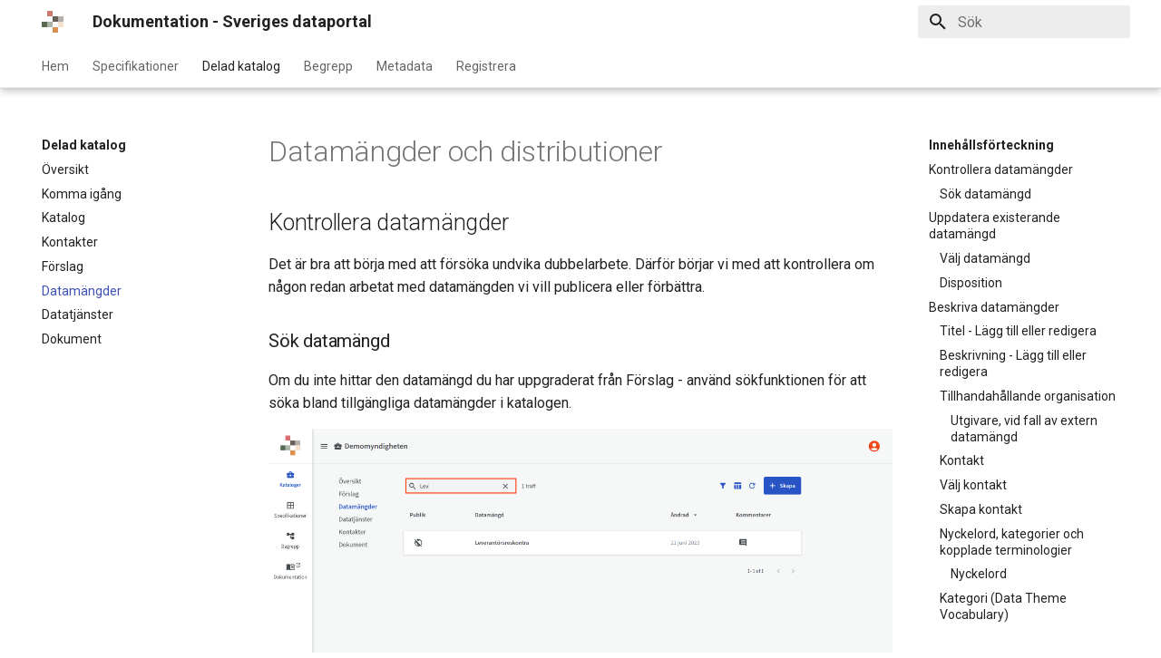

--- FILE ---
content_type: text/html
request_url: https://docs.dataportal.se/catalog/datasets/
body_size: 13074
content:

<!doctype html>
<html lang="sv" class="no-js">
  <head>
    
      <meta charset="utf-8">
      <meta name="viewport" content="width=device-width,initial-scale=1">
      
      
        <meta name="author" content="DIGG – Myndigheten för digital förvaltning">
      
      
        <link rel="canonical" href="https://docs.dataportal.se/catalog/datasets/">
      
      <link rel="icon" href="../../assets/images/favicon.ico">
      <meta name="generator" content="mkdocs-1.6.1, mkdocs-material-8.5.10">
    
    
      
        <title>Datamängder - Dokumentation - Sveriges dataportal</title>
      
    
    
      <link rel="stylesheet" href="../../assets/stylesheets/main.975780f9.min.css">
      
        
        <link rel="stylesheet" href="../../assets/stylesheets/palette.2505c338.min.css">
        
          
          
          <meta name="theme-color" content="#ffffff">
        
      
      

    
    
    
      
        
        
        <link rel="preconnect" href="https://fonts.gstatic.com" crossorigin>
        <link rel="stylesheet" href="https://fonts.googleapis.com/css?family=Roboto:300,300i,400,400i,700,700i%7CRoboto+Mono:400,400i,700,700i&display=fallback">
        <style>:root{--md-text-font:"Roboto";--md-code-font:"Roboto Mono"}</style>
      
    
    
    <script>__md_scope=new URL("../..",location),__md_hash=e=>[...e].reduce((e,_)=>(e<<5)-e+_.charCodeAt(0),0),__md_get=(e,_=localStorage,t=__md_scope)=>JSON.parse(_.getItem(t.pathname+"."+e)),__md_set=(e,_,t=localStorage,a=__md_scope)=>{try{t.setItem(a.pathname+"."+e,JSON.stringify(_))}catch(e){}}</script>
    
      

    
    
    
  </head>
  
  
    
    
    
    
    
    <body dir="ltr" data-md-color-scheme="default" data-md-color-primary="white" data-md-color-accent="indigo">
  
    
    
    <input class="md-toggle" data-md-toggle="drawer" type="checkbox" id="__drawer" autocomplete="off">
    <input class="md-toggle" data-md-toggle="search" type="checkbox" id="__search" autocomplete="off">
    <label class="md-overlay" for="__drawer"></label>
    <div data-md-component="skip">
      
        
        <a href="#datamangder-och-distributioner" class="md-skip">
          Gå till innehållet
        </a>
      
    </div>
    <div data-md-component="announce">
      
    </div>
    
    
      

  

<header class="md-header md-header--lifted" data-md-component="header">
  <nav class="md-header__inner md-grid" aria-label="Sidhuvud">
    <a href="../.." title="Dokumentation - Sveriges dataportal" class="md-header__button md-logo" aria-label="Dokumentation - Sveriges dataportal" data-md-component="logo">
      
  <img src="../../img/logo_square.svg" alt="logo">

    </a>
    <label class="md-header__button md-icon" for="__drawer">
      <svg xmlns="http://www.w3.org/2000/svg" viewBox="0 0 24 24"><path d="M3 6h18v2H3V6m0 5h18v2H3v-2m0 5h18v2H3v-2Z"/></svg>
    </label>
    <div class="md-header__title" data-md-component="header-title">
      <div class="md-header__ellipsis">
        <div class="md-header__topic">
          <span class="md-ellipsis">
            Dokumentation - Sveriges dataportal
          </span>
        </div>
        <div class="md-header__topic" data-md-component="header-topic">
          <span class="md-ellipsis">
            
              Datamängder
            
          </span>
        </div>
      </div>
    </div>
    
    
    
      <label class="md-header__button md-icon" for="__search">
        <svg xmlns="http://www.w3.org/2000/svg" viewBox="0 0 24 24"><path d="M9.5 3A6.5 6.5 0 0 1 16 9.5c0 1.61-.59 3.09-1.56 4.23l.27.27h.79l5 5-1.5 1.5-5-5v-.79l-.27-.27A6.516 6.516 0 0 1 9.5 16 6.5 6.5 0 0 1 3 9.5 6.5 6.5 0 0 1 9.5 3m0 2C7 5 5 7 5 9.5S7 14 9.5 14 14 12 14 9.5 12 5 9.5 5Z"/></svg>
      </label>
      <div class="md-search" data-md-component="search" role="dialog">
  <label class="md-search__overlay" for="__search"></label>
  <div class="md-search__inner" role="search">
    <form class="md-search__form" name="search">
      <input type="text" class="md-search__input" name="query" aria-label="Sök" placeholder="Sök" autocapitalize="off" autocorrect="off" autocomplete="off" spellcheck="false" data-md-component="search-query" required>
      <label class="md-search__icon md-icon" for="__search">
        <svg xmlns="http://www.w3.org/2000/svg" viewBox="0 0 24 24"><path d="M9.5 3A6.5 6.5 0 0 1 16 9.5c0 1.61-.59 3.09-1.56 4.23l.27.27h.79l5 5-1.5 1.5-5-5v-.79l-.27-.27A6.516 6.516 0 0 1 9.5 16 6.5 6.5 0 0 1 3 9.5 6.5 6.5 0 0 1 9.5 3m0 2C7 5 5 7 5 9.5S7 14 9.5 14 14 12 14 9.5 12 5 9.5 5Z"/></svg>
        <svg xmlns="http://www.w3.org/2000/svg" viewBox="0 0 24 24"><path d="M20 11v2H8l5.5 5.5-1.42 1.42L4.16 12l7.92-7.92L13.5 5.5 8 11h12Z"/></svg>
      </label>
      <nav class="md-search__options" aria-label="Sök">
        
        <button type="reset" class="md-search__icon md-icon" title="Rensa" aria-label="Rensa" tabindex="-1">
          <svg xmlns="http://www.w3.org/2000/svg" viewBox="0 0 24 24"><path d="M19 6.41 17.59 5 12 10.59 6.41 5 5 6.41 10.59 12 5 17.59 6.41 19 12 13.41 17.59 19 19 17.59 13.41 12 19 6.41Z"/></svg>
        </button>
      </nav>
      
    </form>
    <div class="md-search__output">
      <div class="md-search__scrollwrap" data-md-scrollfix>
        <div class="md-search-result" data-md-component="search-result">
          <div class="md-search-result__meta">
            Initialiserar sök
          </div>
          <ol class="md-search-result__list"></ol>
        </div>
      </div>
    </div>
  </div>
</div>
    
    
  </nav>
  
    
      
<nav class="md-tabs" aria-label="Flikar" data-md-component="tabs">
  <div class="md-tabs__inner md-grid">
    <ul class="md-tabs__list">
      
        
  
  


  
  
  
    <li class="md-tabs__item">
      <a href="../.." class="md-tabs__link">
        Hem
      </a>
    </li>
  

      
        
  
  


  
  
  
    <li class="md-tabs__item">
      <a href="../../specifications/" class="md-tabs__link">
        Specifikationer
      </a>
    </li>
  

      
        
  
  
    
  


  
  
  
    <li class="md-tabs__item">
      <a href="../" class="md-tabs__link md-tabs__link--active">
        Delad katalog
      </a>
    </li>
  

      
        
  
  


  
  
  
    <li class="md-tabs__item">
      <a href="../../concepts/" class="md-tabs__link">
        Begrepp
      </a>
    </li>
  

      
        
  
  


  
  
  
    <li class="md-tabs__item">
      <a href="../../dcat/" class="md-tabs__link">
        Metadata
      </a>
    </li>
  

      
        
  
  


  
  
  
    <li class="md-tabs__item">
      <a href="../../registry/" class="md-tabs__link">
        Registrera
      </a>
    </li>
  

      
    </ul>
  </div>
</nav>
    
  
</header>
    
    <div class="md-container" data-md-component="container">
      
      
        
      
      <main class="md-main" data-md-component="main">
        <div class="md-main__inner md-grid">
          
            
              
              <div class="md-sidebar md-sidebar--primary" data-md-component="sidebar" data-md-type="navigation" >
                <div class="md-sidebar__scrollwrap">
                  <div class="md-sidebar__inner">
                    

  


<nav class="md-nav md-nav--primary md-nav--lifted" aria-label="Navigation" data-md-level="0">
  <label class="md-nav__title" for="__drawer">
    <a href="../.." title="Dokumentation - Sveriges dataportal" class="md-nav__button md-logo" aria-label="Dokumentation - Sveriges dataportal" data-md-component="logo">
      
  <img src="../../img/logo_square.svg" alt="logo">

    </a>
    Dokumentation - Sveriges dataportal
  </label>
  
  <ul class="md-nav__list" data-md-scrollfix>
    
      
      
      

  
  
  
    
    <li class="md-nav__item md-nav__item--nested">
      
      
        <input class="md-nav__toggle md-toggle" data-md-toggle="__nav_1" type="checkbox" id="__nav_1" >
      
      
      
      
        <label class="md-nav__link" for="__nav_1">
          Hem
          <span class="md-nav__icon md-icon"></span>
        </label>
      
      <nav class="md-nav" aria-label="Hem" data-md-level="1">
        <label class="md-nav__title" for="__nav_1">
          <span class="md-nav__icon md-icon"></span>
          Hem
        </label>
        <ul class="md-nav__list" data-md-scrollfix>
          
            
              
  
  
  
    <li class="md-nav__item">
      <a href="../.." class="md-nav__link">
        Översikt
      </a>
    </li>
  

            
          
            
              
  
  
  
    <li class="md-nav__item">
      <a href="../../accounts/" class="md-nav__link">
        Användarkonto
      </a>
    </li>
  

            
          
            
              
  
  
  
    <li class="md-nav__item">
      <a href="../../faq/" class="md-nav__link">
        Frågor och svar
      </a>
    </li>
  

            
          
        </ul>
      </nav>
    </li>
  

    
      
      
      

  
  
  
    
    <li class="md-nav__item md-nav__item--nested">
      
      
        <input class="md-nav__toggle md-toggle" data-md-toggle="__nav_2" type="checkbox" id="__nav_2" >
      
      
      
      
        <label class="md-nav__link" for="__nav_2">
          Specifikationer
          <span class="md-nav__icon md-icon"></span>
        </label>
      
      <nav class="md-nav" aria-label="Specifikationer" data-md-level="1">
        <label class="md-nav__title" for="__nav_2">
          <span class="md-nav__icon md-icon"></span>
          Specifikationer
        </label>
        <ul class="md-nav__list" data-md-scrollfix>
          
            
              
  
  
  
    <li class="md-nav__item">
      <a href="../../specifications/" class="md-nav__link">
        Översikt
      </a>
    </li>
  

            
          
            
              
  
  
  
    <li class="md-nav__item">
      <a href="../../specifications/start/" class="md-nav__link">
        Komma igång
      </a>
    </li>
  

            
          
            
              
  
  
  
    <li class="md-nav__item">
      <a href="../../specifications/edit/" class="md-nav__link">
        Redigera specifikationer
      </a>
    </li>
  

            
          
            
              
  
  
  
    <li class="md-nav__item">
      <a href="../../specifications/benefits/" class="md-nav__link">
        Fördelar specfikationer
      </a>
    </li>
  

            
          
            
              
  
  
  
    <li class="md-nav__item">
      <a href="https://docs.dataportal.se/prof/sv" class="md-nav__link">
        Metadataspecifikation - svenska
      </a>
    </li>
  

            
          
            
              
  
  
  
    <li class="md-nav__item">
      <a href="https://docs.dataportal.se/prof/en" class="md-nav__link">
        Metadataspecifikation - engelska
      </a>
    </li>
  

            
          
        </ul>
      </nav>
    </li>
  

    
      
      
      

  
  
    
  
  
    
    <li class="md-nav__item md-nav__item--active md-nav__item--nested">
      
      
        <input class="md-nav__toggle md-toggle" data-md-toggle="__nav_3" type="checkbox" id="__nav_3" checked>
      
      
      
      
        <label class="md-nav__link" for="__nav_3">
          Delad katalog
          <span class="md-nav__icon md-icon"></span>
        </label>
      
      <nav class="md-nav" aria-label="Delad katalog" data-md-level="1">
        <label class="md-nav__title" for="__nav_3">
          <span class="md-nav__icon md-icon"></span>
          Delad katalog
        </label>
        <ul class="md-nav__list" data-md-scrollfix>
          
            
              
  
  
  
    <li class="md-nav__item">
      <a href="../" class="md-nav__link">
        Översikt
      </a>
    </li>
  

            
          
            
              
  
  
  
    <li class="md-nav__item">
      <a href="../start/" class="md-nav__link">
        Komma igång
      </a>
    </li>
  

            
          
            
              
  
  
  
    <li class="md-nav__item">
      <a href="../catalog/" class="md-nav__link">
        Katalog
      </a>
    </li>
  

            
          
            
              
  
  
  
    <li class="md-nav__item">
      <a href="../contacts/" class="md-nav__link">
        Kontakter
      </a>
    </li>
  

            
          
            
              
  
  
  
    <li class="md-nav__item">
      <a href="../suggestions/" class="md-nav__link">
        Förslag
      </a>
    </li>
  

            
          
            
              
  
  
    
  
  
    <li class="md-nav__item md-nav__item--active">
      
      <input class="md-nav__toggle md-toggle" data-md-toggle="toc" type="checkbox" id="__toc">
      
      
        
      
      
        <label class="md-nav__link md-nav__link--active" for="__toc">
          Datamängder
          <span class="md-nav__icon md-icon"></span>
        </label>
      
      <a href="./" class="md-nav__link md-nav__link--active">
        Datamängder
      </a>
      
        

<nav class="md-nav md-nav--secondary" aria-label="Innehållsförteckning">
  
  
  
    
  
  
    <label class="md-nav__title" for="__toc">
      <span class="md-nav__icon md-icon"></span>
      Innehållsförteckning
    </label>
    <ul class="md-nav__list" data-md-component="toc" data-md-scrollfix>
      
        <li class="md-nav__item">
  <a href="#kontrollera-datamangder" class="md-nav__link">
    Kontrollera datamängder
  </a>
  
    <nav class="md-nav" aria-label="Kontrollera datamängder">
      <ul class="md-nav__list">
        
          <li class="md-nav__item">
  <a href="#sok-datamangd" class="md-nav__link">
    Sök datamängd
  </a>
  
</li>
        
      </ul>
    </nav>
  
</li>
      
        <li class="md-nav__item">
  <a href="#uppdatera-existerande-datamangd" class="md-nav__link">
    Uppdatera existerande datamängd
  </a>
  
    <nav class="md-nav" aria-label="Uppdatera existerande datamängd">
      <ul class="md-nav__list">
        
          <li class="md-nav__item">
  <a href="#valj-datamangd" class="md-nav__link">
    Välj datamängd
  </a>
  
</li>
        
          <li class="md-nav__item">
  <a href="#disposition" class="md-nav__link">
    Disposition
  </a>
  
</li>
        
      </ul>
    </nav>
  
</li>
      
        <li class="md-nav__item">
  <a href="#beskriva-datamangder" class="md-nav__link">
    Beskriva datamängder
  </a>
  
    <nav class="md-nav" aria-label="Beskriva datamängder">
      <ul class="md-nav__list">
        
          <li class="md-nav__item">
  <a href="#titel-lagg-till-eller-redigera" class="md-nav__link">
    Titel - Lägg till eller redigera
  </a>
  
</li>
        
          <li class="md-nav__item">
  <a href="#beskrivning-lagg-till-eller-redigera" class="md-nav__link">
    Beskrivning - Lägg till eller redigera
  </a>
  
</li>
        
          <li class="md-nav__item">
  <a href="#tillhandahallande-organisation" class="md-nav__link">
    Tillhandahållande organisation
  </a>
  
    <nav class="md-nav" aria-label="Tillhandahållande organisation">
      <ul class="md-nav__list">
        
          <li class="md-nav__item">
  <a href="#utgivare-vid-fall-av-extern-datamangd" class="md-nav__link">
    Utgivare, vid fall av extern datamängd
  </a>
  
</li>
        
      </ul>
    </nav>
  
</li>
        
          <li class="md-nav__item">
  <a href="#kontakt" class="md-nav__link">
    Kontakt
  </a>
  
</li>
        
          <li class="md-nav__item">
  <a href="#valj-kontakt" class="md-nav__link">
    Välj kontakt
  </a>
  
</li>
        
          <li class="md-nav__item">
  <a href="#skapa-kontakt" class="md-nav__link">
    Skapa kontakt
  </a>
  
</li>
        
          <li class="md-nav__item">
  <a href="#nyckelord-kategorier-och-kopplade-terminologier" class="md-nav__link">
    Nyckelord, kategorier och kopplade terminologier
  </a>
  
    <nav class="md-nav" aria-label="Nyckelord, kategorier och kopplade terminologier">
      <ul class="md-nav__list">
        
          <li class="md-nav__item">
  <a href="#nyckelord" class="md-nav__link">
    Nyckelord
  </a>
  
</li>
        
      </ul>
    </nav>
  
</li>
        
          <li class="md-nav__item">
  <a href="#kategori-data-theme-vocabulary" class="md-nav__link">
    Kategori (Data Theme Vocabulary)
  </a>
  
</li>
        
          <li class="md-nav__item">
  <a href="#datum-utgivningsdatum-andringsdatum" class="md-nav__link">
    Datum – Utgivningsdatum – Ändringsdatum
  </a>
  
</li>
        
          <li class="md-nav__item">
  <a href="#tidsperiod" class="md-nav__link">
    Tidsperiod
  </a>
  
</li>
        
          <li class="md-nav__item">
  <a href="#sprak" class="md-nav__link">
    Språk
  </a>
  
</li>
        
          <li class="md-nav__item">
  <a href="#ingangssida" class="md-nav__link">
    Ingångssida
  </a>
  
</li>
        
          <li class="md-nav__item">
  <a href="#uppfyller" class="md-nav__link">
    Uppfyller
  </a>
  
</li>
        
          <li class="md-nav__item">
  <a href="#namngivet-geografiskt-omrade" class="md-nav__link">
    Namngivet geografiskt område
  </a>
  
</li>
        
          <li class="md-nav__item">
  <a href="#geografiskt-omrade" class="md-nav__link">
    Geografiskt område
  </a>
  
</li>
        
          <li class="md-nav__item">
  <a href="#atkomstrattighet-for-sekretessklassade-datamangder" class="md-nav__link">
    Åtkomsträttighet för sekretessklassade datamängder
  </a>
  
</li>
        
      </ul>
    </nav>
  
</li>
      
        <li class="md-nav__item">
  <a href="#tabellvy" class="md-nav__link">
    Tabellvy
  </a>
  
</li>
      
        <li class="md-nav__item">
  <a href="#kopiera-datamangd" class="md-nav__link">
    Kopiera datamängd
  </a>
  
</li>
      
        <li class="md-nav__item">
  <a href="#distributioner" class="md-nav__link">
    Distributioner
  </a>
  
    <nav class="md-nav" aria-label="Distributioner">
      <ul class="md-nav__list">
        
          <li class="md-nav__item">
  <a href="#lagga-till-distributioner" class="md-nav__link">
    Lägga till distributioner
  </a>
  
</li>
        
          <li class="md-nav__item">
  <a href="#skapa-forsta-distribution" class="md-nav__link">
    Skapa första distribution
  </a>
  
</li>
        
          <li class="md-nav__item">
  <a href="#beskriv-distribution" class="md-nav__link">
    Beskriv distribution
  </a>
  
</li>
        
          <li class="md-nav__item">
  <a href="#skapa-utforska-api-knapp-for-distribution" class="md-nav__link">
    Skapa Utforska API-knapp för distribution
  </a>
  
</li>
        
          <li class="md-nav__item">
  <a href="#rekommenderad-beskrivning-av-distribution" class="md-nav__link">
    Rekommenderad beskrivning av distribution
  </a>
  
    <nav class="md-nav" aria-label="Rekommenderad beskrivning av distribution">
      <ul class="md-nav__list">
        
          <li class="md-nav__item">
  <a href="#licens" class="md-nav__link">
    Licens
  </a>
  
</li>
        
          <li class="md-nav__item">
  <a href="#format" class="md-nav__link">
    Format
  </a>
  
</li>
        
      </ul>
    </nav>
  
</li>
        
          <li class="md-nav__item">
  <a href="#frivillig-beskrivning" class="md-nav__link">
    Frivillig beskrivning
  </a>
  
    <nav class="md-nav" aria-label="Frivillig beskrivning">
      <ul class="md-nav__list">
        
          <li class="md-nav__item">
  <a href="#lankade-scheman" class="md-nav__link">
    Länkade scheman
  </a>
  
</li>
        
      </ul>
    </nav>
  
</li>
        
          <li class="md-nav__item">
  <a href="#externt-api-eller-extern-fil-som-distribution" class="md-nav__link">
    Externt API eller extern fil som distribution
  </a>
  
</li>
        
      </ul>
    </nav>
  
</li>
      
        <li class="md-nav__item">
  <a href="#publicera" class="md-nav__link">
    Publicera
  </a>
  
    <nav class="md-nav" aria-label="Publicera">
      <ul class="md-nav__list">
        
          <li class="md-nav__item">
  <a href="#tillgangliggor-publicering" class="md-nav__link">
    Tillgängliggör publicering
  </a>
  
</li>
        
          <li class="md-nav__item">
  <a href="#forhandsvisa-innan-publicering" class="md-nav__link">
    Förhandsvisa innan publicering
  </a>
  
</li>
        
          <li class="md-nav__item">
  <a href="#publicera-med-knappen-status" class="md-nav__link">
    Publicera med knappen Status
  </a>
  
</li>
        
      </ul>
    </nav>
  
</li>
      
        <li class="md-nav__item">
  <a href="#underhall" class="md-nav__link">
    Underhåll
  </a>
  
    <nav class="md-nav" aria-label="Underhåll">
      <ul class="md-nav__list">
        
          <li class="md-nav__item">
  <a href="#redigera" class="md-nav__link">
    Redigera
  </a>
  
</li>
        
          <li class="md-nav__item">
  <a href="#ta-bort" class="md-nav__link">
    Ta bort
  </a>
  
</li>
        
          <li class="md-nav__item">
  <a href="#oversikt" class="md-nav__link">
    Översikt
  </a>
  
</li>
        
          <li class="md-nav__item">
  <a href="#uppdateringsfrekvens" class="md-nav__link">
    Uppdateringsfrekvens
  </a>
  
</li>
        
      </ul>
    </nav>
  
</li>
      
    </ul>
  
</nav>
      
    </li>
  

            
          
            
              
  
  
  
    <li class="md-nav__item">
      <a href="../dataservices/" class="md-nav__link">
        Datatjänster
      </a>
    </li>
  

            
          
            
              
  
  
  
    <li class="md-nav__item">
      <a href="../documents/" class="md-nav__link">
        Dokument
      </a>
    </li>
  

            
          
        </ul>
      </nav>
    </li>
  

    
      
      
      

  
  
  
    
    <li class="md-nav__item md-nav__item--nested">
      
      
        <input class="md-nav__toggle md-toggle" data-md-toggle="__nav_4" type="checkbox" id="__nav_4" >
      
      
      
      
        <label class="md-nav__link" for="__nav_4">
          Begrepp
          <span class="md-nav__icon md-icon"></span>
        </label>
      
      <nav class="md-nav" aria-label="Begrepp" data-md-level="1">
        <label class="md-nav__title" for="__nav_4">
          <span class="md-nav__icon md-icon"></span>
          Begrepp
        </label>
        <ul class="md-nav__list" data-md-scrollfix>
          
            
              
  
  
  
    <li class="md-nav__item">
      <a href="../../concepts/" class="md-nav__link">
        Översikt
      </a>
    </li>
  

            
          
            
              
  
  
  
    <li class="md-nav__item">
      <a href="../../concepts/start/" class="md-nav__link">
        Komma igång
      </a>
    </li>
  

            
          
            
              
  
  
  
    <li class="md-nav__item">
      <a href="../../concepts/edit/" class="md-nav__link">
        Redigera begrepp
      </a>
    </li>
  

            
          
            
              
  
  
  
    <li class="md-nav__item">
      <a href="../../concepts/collab/" class="md-nav__link">
        Samarbeta med andra
      </a>
    </li>
  

            
          
            
              
  
  
  
    <li class="md-nav__item">
      <a href="../../concepts/publish/" class="md-nav__link">
        Publicera
      </a>
    </li>
  

            
          
            
              
  
  
  
    <li class="md-nav__item">
      <a href="../../concepts/harvest/" class="md-nav__link">
        Skörda terminologier
      </a>
    </li>
  

            
          
            
              
  
  
  
    <li class="md-nav__item">
      <a href="../../concepts/reuse/" class="md-nav__link">
        Återanvända begrepp
      </a>
    </li>
  

            
          
            
              
  
  
  
    <li class="md-nav__item">
      <a href="../../concepts/linking/" class="md-nav__link">
        Sammanlänka begrepp
      </a>
    </li>
  

            
          
            
              
  
  
  
    <li class="md-nav__item">
      <a href="../../concepts/background/" class="md-nav__link">
        Bakgrund
      </a>
    </li>
  

            
          
        </ul>
      </nav>
    </li>
  

    
      
      
      

  
  
  
    
    <li class="md-nav__item md-nav__item--nested">
      
      
        <input class="md-nav__toggle md-toggle" data-md-toggle="__nav_5" type="checkbox" id="__nav_5" >
      
      
      
      
        <label class="md-nav__link" for="__nav_5">
          Metadata
          <span class="md-nav__icon md-icon"></span>
        </label>
      
      <nav class="md-nav" aria-label="Metadata" data-md-level="1">
        <label class="md-nav__title" for="__nav_5">
          <span class="md-nav__icon md-icon"></span>
          Metadata
        </label>
        <ul class="md-nav__list" data-md-scrollfix>
          
            
              
  
  
  
    <li class="md-nav__item">
      <a href="../../dcat/" class="md-nav__link">
        Introduktion
      </a>
    </li>
  

            
          
            
              
  
  
  
    <li class="md-nav__item">
      <a href="../../dcat/docs/harvesting/" class="md-nav__link">
        Skördningsspecifikation
      </a>
    </li>
  

            
          
            
              
  
  
  
    <li class="md-nav__item">
      <a href="../../dcat/docs/dataportal/" class="md-nav__link">
        Metadata på dataportalen
      </a>
    </li>
  

            
          
            
              
  
  
  
    <li class="md-nav__item">
      <a href="https://docs.dataportal.se/dcat/sv" class="md-nav__link">
        Metadataspecifikation - svenska
      </a>
    </li>
  

            
          
            
              
  
  
  
    <li class="md-nav__item">
      <a href="https://docs.dataportal.se/dcat/en" class="md-nav__link">
        Metadataspecification - english
      </a>
    </li>
  

            
          
            
              
  
  
  
    <li class="md-nav__item">
      <a href="../../dcat/docs/quality/" class="md-nav__link">
        Metadatakvalitet
      </a>
    </li>
  

            
          
            
              
  
  
  
    <li class="md-nav__item">
      <a href="../../dcat/docs/recommendations/" class="md-nav__link">
        Rekommendationer
      </a>
    </li>
  

            
          
            
              
  
  
  
    <li class="md-nav__item">
      <a href="../../dcat/docs/examples/" class="md-nav__link">
        Exempel
      </a>
    </li>
  

            
          
            
              
  
  
  
    <li class="md-nav__item">
      <a href="../../dcat/docs/sparql/" class="md-nav__link">
        SPARQL
      </a>
    </li>
  

            
          
            
              
  
  
  
    <li class="md-nav__item">
      <a href="../../dcat/docs/faq/" class="md-nav__link">
        Vanliga frågor
      </a>
    </li>
  

            
          
            
              
  
  
  
    <li class="md-nav__item">
      <a href="../../dcat/docs/standards/" class="md-nav__link">
        Interoperabilitet, standarder och profiler
      </a>
    </li>
  

            
          
            
              
  
  
  
    <li class="md-nav__item">
      <a href="../../dcat/docs/changes/" class="md-nav__link">
        Avvikelser och ändringslogg
      </a>
    </li>
  

            
          
            
              
  
  
  
    
    <li class="md-nav__item md-nav__item--nested">
      
      
        <input class="md-nav__toggle md-toggle" data-md-toggle="__nav_5_13" type="checkbox" id="__nav_5_13" >
      
      
      
      
        <label class="md-nav__link" for="__nav_5_13">
          Geodata
          <span class="md-nav__icon md-icon"></span>
        </label>
      
      <nav class="md-nav" aria-label="Geodata" data-md-level="2">
        <label class="md-nav__title" for="__nav_5_13">
          <span class="md-nav__icon md-icon"></span>
          Geodata
        </label>
        <ul class="md-nav__list" data-md-scrollfix>
          
            
              
  
  
  
    <li class="md-nav__item">
      <a href="../../dcat/docs/geodata/" class="md-nav__link">
        Översikt
      </a>
    </li>
  

            
          
            
              
  
  
  
    <li class="md-nav__item">
      <a href="../../dcat/docs/geodata/konventioner/" class="md-nav__link">
        Konventioner
      </a>
    </li>
  

            
          
            
              
  
  
  
    <li class="md-nav__item">
      <a href="../../dcat/docs/geodata/principles/" class="md-nav__link">
        Generella principer
      </a>
    </li>
  

            
          
            
              
  
  
  
    <li class="md-nav__item">
      <a href="../../dcat/docs/geodata/common/" class="md-nav__link">
        Vanliga konstruktioner
      </a>
    </li>
  

            
          
            
              
  
  
  
    <li class="md-nav__item">
      <a href="../../dcat/docs/geodata/mandatory/" class="md-nav__link">
        Obligatoriska fält
      </a>
    </li>
  

            
          
            
              
  
  
  
    <li class="md-nav__item">
      <a href="../../dcat/docs/geodata/recommended/" class="md-nav__link">
        Rekommenderade fält
      </a>
    </li>
  

            
          
        </ul>
      </nav>
    </li>
  

            
          
        </ul>
      </nav>
    </li>
  

    
      
      
      

  
  
  
    
    <li class="md-nav__item md-nav__item--nested">
      
      
        <input class="md-nav__toggle md-toggle" data-md-toggle="__nav_6" type="checkbox" id="__nav_6" >
      
      
      
      
        <label class="md-nav__link" for="__nav_6">
          Registrera
          <span class="md-nav__icon md-icon"></span>
        </label>
      
      <nav class="md-nav" aria-label="Registrera" data-md-level="1">
        <label class="md-nav__title" for="__nav_6">
          <span class="md-nav__icon md-icon"></span>
          Registrera
        </label>
        <ul class="md-nav__list" data-md-scrollfix>
          
            
              
  
  
  
    <li class="md-nav__item">
      <a href="../../registry/" class="md-nav__link">
        Översikt
      </a>
    </li>
  

            
          
            
              
  
  
  
    <li class="md-nav__item">
      <a href="../../registry/start/" class="md-nav__link">
        Komma igång
      </a>
    </li>
  

            
          
            
              
  
  
  
    <li class="md-nav__item">
      <a href="../../registry/status/" class="md-nav__link">
        Nyttja statusrapporten
      </a>
    </li>
  

            
          
            
              
  
  
  
    <li class="md-nav__item">
      <a href="../../registry/sokning/" class="md-nav__link">
        Söka igenom datakataloger
      </a>
    </li>
  

            
          
            
              
  
  
  
    <li class="md-nav__item">
      <a href="../../registry/organisationer/" class="md-nav__link">
        Hantera organisationer och skördningskällor
      </a>
    </li>
  

            
          
            
              
  
  
  
    <li class="md-nav__item">
      <a href="../../registry/verktygslada/" class="md-nav__link">
        Använda verktygslådan
      </a>
    </li>
  

            
          
            
              
  
  
  
    <li class="md-nav__item">
      <a href="../../registry/api/" class="md-nav__link">
        API
      </a>
    </li>
  

            
          
            
              
  
  
  
    <li class="md-nav__item">
      <a href="../../registry/lankkontroll/" class="md-nav__link">
        Länkkontroll
      </a>
    </li>
  

            
          
            
              
  
  
  
    <li class="md-nav__item">
      <a href="../../registry/notifikationer/" class="md-nav__link">
        Notifikationer
      </a>
    </li>
  

            
          
        </ul>
      </nav>
    </li>
  

    
  </ul>
</nav>
                  </div>
                </div>
              </div>
            
            
              
              <div class="md-sidebar md-sidebar--secondary" data-md-component="sidebar" data-md-type="toc" >
                <div class="md-sidebar__scrollwrap">
                  <div class="md-sidebar__inner">
                    

<nav class="md-nav md-nav--secondary" aria-label="Innehållsförteckning">
  
  
  
    
  
  
    <label class="md-nav__title" for="__toc">
      <span class="md-nav__icon md-icon"></span>
      Innehållsförteckning
    </label>
    <ul class="md-nav__list" data-md-component="toc" data-md-scrollfix>
      
        <li class="md-nav__item">
  <a href="#kontrollera-datamangder" class="md-nav__link">
    Kontrollera datamängder
  </a>
  
    <nav class="md-nav" aria-label="Kontrollera datamängder">
      <ul class="md-nav__list">
        
          <li class="md-nav__item">
  <a href="#sok-datamangd" class="md-nav__link">
    Sök datamängd
  </a>
  
</li>
        
      </ul>
    </nav>
  
</li>
      
        <li class="md-nav__item">
  <a href="#uppdatera-existerande-datamangd" class="md-nav__link">
    Uppdatera existerande datamängd
  </a>
  
    <nav class="md-nav" aria-label="Uppdatera existerande datamängd">
      <ul class="md-nav__list">
        
          <li class="md-nav__item">
  <a href="#valj-datamangd" class="md-nav__link">
    Välj datamängd
  </a>
  
</li>
        
          <li class="md-nav__item">
  <a href="#disposition" class="md-nav__link">
    Disposition
  </a>
  
</li>
        
      </ul>
    </nav>
  
</li>
      
        <li class="md-nav__item">
  <a href="#beskriva-datamangder" class="md-nav__link">
    Beskriva datamängder
  </a>
  
    <nav class="md-nav" aria-label="Beskriva datamängder">
      <ul class="md-nav__list">
        
          <li class="md-nav__item">
  <a href="#titel-lagg-till-eller-redigera" class="md-nav__link">
    Titel - Lägg till eller redigera
  </a>
  
</li>
        
          <li class="md-nav__item">
  <a href="#beskrivning-lagg-till-eller-redigera" class="md-nav__link">
    Beskrivning - Lägg till eller redigera
  </a>
  
</li>
        
          <li class="md-nav__item">
  <a href="#tillhandahallande-organisation" class="md-nav__link">
    Tillhandahållande organisation
  </a>
  
    <nav class="md-nav" aria-label="Tillhandahållande organisation">
      <ul class="md-nav__list">
        
          <li class="md-nav__item">
  <a href="#utgivare-vid-fall-av-extern-datamangd" class="md-nav__link">
    Utgivare, vid fall av extern datamängd
  </a>
  
</li>
        
      </ul>
    </nav>
  
</li>
        
          <li class="md-nav__item">
  <a href="#kontakt" class="md-nav__link">
    Kontakt
  </a>
  
</li>
        
          <li class="md-nav__item">
  <a href="#valj-kontakt" class="md-nav__link">
    Välj kontakt
  </a>
  
</li>
        
          <li class="md-nav__item">
  <a href="#skapa-kontakt" class="md-nav__link">
    Skapa kontakt
  </a>
  
</li>
        
          <li class="md-nav__item">
  <a href="#nyckelord-kategorier-och-kopplade-terminologier" class="md-nav__link">
    Nyckelord, kategorier och kopplade terminologier
  </a>
  
    <nav class="md-nav" aria-label="Nyckelord, kategorier och kopplade terminologier">
      <ul class="md-nav__list">
        
          <li class="md-nav__item">
  <a href="#nyckelord" class="md-nav__link">
    Nyckelord
  </a>
  
</li>
        
      </ul>
    </nav>
  
</li>
        
          <li class="md-nav__item">
  <a href="#kategori-data-theme-vocabulary" class="md-nav__link">
    Kategori (Data Theme Vocabulary)
  </a>
  
</li>
        
          <li class="md-nav__item">
  <a href="#datum-utgivningsdatum-andringsdatum" class="md-nav__link">
    Datum – Utgivningsdatum – Ändringsdatum
  </a>
  
</li>
        
          <li class="md-nav__item">
  <a href="#tidsperiod" class="md-nav__link">
    Tidsperiod
  </a>
  
</li>
        
          <li class="md-nav__item">
  <a href="#sprak" class="md-nav__link">
    Språk
  </a>
  
</li>
        
          <li class="md-nav__item">
  <a href="#ingangssida" class="md-nav__link">
    Ingångssida
  </a>
  
</li>
        
          <li class="md-nav__item">
  <a href="#uppfyller" class="md-nav__link">
    Uppfyller
  </a>
  
</li>
        
          <li class="md-nav__item">
  <a href="#namngivet-geografiskt-omrade" class="md-nav__link">
    Namngivet geografiskt område
  </a>
  
</li>
        
          <li class="md-nav__item">
  <a href="#geografiskt-omrade" class="md-nav__link">
    Geografiskt område
  </a>
  
</li>
        
          <li class="md-nav__item">
  <a href="#atkomstrattighet-for-sekretessklassade-datamangder" class="md-nav__link">
    Åtkomsträttighet för sekretessklassade datamängder
  </a>
  
</li>
        
      </ul>
    </nav>
  
</li>
      
        <li class="md-nav__item">
  <a href="#tabellvy" class="md-nav__link">
    Tabellvy
  </a>
  
</li>
      
        <li class="md-nav__item">
  <a href="#kopiera-datamangd" class="md-nav__link">
    Kopiera datamängd
  </a>
  
</li>
      
        <li class="md-nav__item">
  <a href="#distributioner" class="md-nav__link">
    Distributioner
  </a>
  
    <nav class="md-nav" aria-label="Distributioner">
      <ul class="md-nav__list">
        
          <li class="md-nav__item">
  <a href="#lagga-till-distributioner" class="md-nav__link">
    Lägga till distributioner
  </a>
  
</li>
        
          <li class="md-nav__item">
  <a href="#skapa-forsta-distribution" class="md-nav__link">
    Skapa första distribution
  </a>
  
</li>
        
          <li class="md-nav__item">
  <a href="#beskriv-distribution" class="md-nav__link">
    Beskriv distribution
  </a>
  
</li>
        
          <li class="md-nav__item">
  <a href="#skapa-utforska-api-knapp-for-distribution" class="md-nav__link">
    Skapa Utforska API-knapp för distribution
  </a>
  
</li>
        
          <li class="md-nav__item">
  <a href="#rekommenderad-beskrivning-av-distribution" class="md-nav__link">
    Rekommenderad beskrivning av distribution
  </a>
  
    <nav class="md-nav" aria-label="Rekommenderad beskrivning av distribution">
      <ul class="md-nav__list">
        
          <li class="md-nav__item">
  <a href="#licens" class="md-nav__link">
    Licens
  </a>
  
</li>
        
          <li class="md-nav__item">
  <a href="#format" class="md-nav__link">
    Format
  </a>
  
</li>
        
      </ul>
    </nav>
  
</li>
        
          <li class="md-nav__item">
  <a href="#frivillig-beskrivning" class="md-nav__link">
    Frivillig beskrivning
  </a>
  
    <nav class="md-nav" aria-label="Frivillig beskrivning">
      <ul class="md-nav__list">
        
          <li class="md-nav__item">
  <a href="#lankade-scheman" class="md-nav__link">
    Länkade scheman
  </a>
  
</li>
        
      </ul>
    </nav>
  
</li>
        
          <li class="md-nav__item">
  <a href="#externt-api-eller-extern-fil-som-distribution" class="md-nav__link">
    Externt API eller extern fil som distribution
  </a>
  
</li>
        
      </ul>
    </nav>
  
</li>
      
        <li class="md-nav__item">
  <a href="#publicera" class="md-nav__link">
    Publicera
  </a>
  
    <nav class="md-nav" aria-label="Publicera">
      <ul class="md-nav__list">
        
          <li class="md-nav__item">
  <a href="#tillgangliggor-publicering" class="md-nav__link">
    Tillgängliggör publicering
  </a>
  
</li>
        
          <li class="md-nav__item">
  <a href="#forhandsvisa-innan-publicering" class="md-nav__link">
    Förhandsvisa innan publicering
  </a>
  
</li>
        
          <li class="md-nav__item">
  <a href="#publicera-med-knappen-status" class="md-nav__link">
    Publicera med knappen Status
  </a>
  
</li>
        
      </ul>
    </nav>
  
</li>
      
        <li class="md-nav__item">
  <a href="#underhall" class="md-nav__link">
    Underhåll
  </a>
  
    <nav class="md-nav" aria-label="Underhåll">
      <ul class="md-nav__list">
        
          <li class="md-nav__item">
  <a href="#redigera" class="md-nav__link">
    Redigera
  </a>
  
</li>
        
          <li class="md-nav__item">
  <a href="#ta-bort" class="md-nav__link">
    Ta bort
  </a>
  
</li>
        
          <li class="md-nav__item">
  <a href="#oversikt" class="md-nav__link">
    Översikt
  </a>
  
</li>
        
          <li class="md-nav__item">
  <a href="#uppdateringsfrekvens" class="md-nav__link">
    Uppdateringsfrekvens
  </a>
  
</li>
        
      </ul>
    </nav>
  
</li>
      
    </ul>
  
</nav>
                  </div>
                </div>
              </div>
            
          
          
            <div class="md-content" data-md-component="content">
              <article class="md-content__inner md-typeset">
                
                  


<h1 id="datamangder-och-distributioner">Datamängder och distributioner<a class="headerlink" href="#datamangder-och-distributioner" title="Permanent link">&para;</a></h1>
<h2 id="kontrollera-datamangder">Kontrollera datamängder<a class="headerlink" href="#kontrollera-datamangder" title="Permanent link">&para;</a></h2>
<p>Det är bra att börja med att försöka undvika dubbelarbete. Därför börjar vi med att kontrollera om någon redan arbetat med datamängden vi vill publicera eller förbättra.</p>
<h3 id="sok-datamangd">Sök datamängd<a class="headerlink" href="#sok-datamangd" title="Permanent link">&para;</a></h3>
<p>Om du inte hittar den datamängd du har uppgraderat från Förslag - använd sökfunktionen för att söka bland tillgängliga datamängder i katalogen.</p>
<p><img alt="Skärmdump av sök datamängd" src="../img/catalog_dataset_search.png" /></p>
<h2 id="uppdatera-existerande-datamangd">Uppdatera existerande datamängd<a class="headerlink" href="#uppdatera-existerande-datamangd" title="Permanent link">&para;</a></h2>
<h3 id="valj-datamangd">Välj datamängd<a class="headerlink" href="#valj-datamangd" title="Permanent link">&para;</a></h3>
<p>När du hittat den datamängd du ska beskriva - klicka på namnet på den datamängd du har uppgraderat. </p>
<p><img alt="Skärmdump av sök datamängd" src="../img/catalog_dataset_edit_existing_dataset.png" /></p>
<p>Det här tar dig in i en översiktsvy för datamängden du valt. </p>
<p><img alt="Skärmdump av redigera datamängd" src="../img/catalog_dataset_editing_existing_dataset.png" /></p>
<p>Klicka sedan på “Redigera datamängd”.</p>
<h3 id="disposition">Disposition<a class="headerlink" href="#disposition" title="Permanent link">&para;</a></h3>
<p>För att göra det lättare att överblicka datamängd kan du använda dig av funktionen disposition till höger för att navigera till fält du vill redigera.</p>
<p><img alt="Skärmdump av Uppdatera metadata" src="../img/catalog_dataset_outline.png" /></p>
<p>När du klickar på ett fält i dispositionen som du vill redigera så förflyttas du dit och fältets titel markeras tillfälligt.</p>
<p><img alt="Skärmdump av Uppdatera metadata" src="../img/catalog_dataset_outline_click.png" /></p>
<p>Därefter kan du förflytta dig till andra fält du även vill redigera.</p>
<h2 id="beskriva-datamangder">Beskriva datamängder<a class="headerlink" href="#beskriva-datamangder" title="Permanent link">&para;</a></h2>
<p>I detta steg lägger du till eller redigerar beskrivningar (metadatafält). </p>
<p>En datamängd kan beskrivas med metadatastandarden DCAT-AP genom att klicka på listraden eller via menyn "Redigera". Precis som metadatadialogen för själva katalogen datamängdens egenskaper organiserade i obligatorisk, rekommenderad och valfri.</p>
<p><img alt="Skärmdump av datamängdens metadatadialog" src="../img/catalog_dataset_edit_metadata.png" /></p>
<p>De fält du måste fylla i enligt organisationens krav är märkta som asterisker som visar att de är obligatoriska och ligger under fliken “Obligatoriskt”. Detta syns alltid som standard. </p>
<p>De fält som är rekommenderade eller frivilliga enligt organisationens rutin och vald applikationsprofil kan du aktivera genom att klicka på “Rekommenderat” och “Frivilligt” i svart. Tänk på att det kan vara obligatoriskt i din organisation att fylla i obligatoriska metadatafält på flera språk. När du redigerar en datamängd kanske du ska se till att ange vissa fält på både ditt språk och ytterligare ett språk för att datamängden ska synas, förstås och användas mera. Dessa fält kan till exempel: Titel, Beskrivning, och Nyckelord. På så sätt kan kollegor och andra användare av datamängder enklare hitta och göra mer nytta.</p>
<h3 id="titel-lagg-till-eller-redigera">Titel - Lägg till eller redigera<a class="headerlink" href="#titel-lagg-till-eller-redigera" title="Permanent link">&para;</a></h3>
<p>Denna titel bör vara den titel du skrev in när datamängden var en Förslag. Du kan uppdatera för att förtydliga och förbättra. Tänk på att även lägga till titel på engelska om det inte finns med sen tidigare steg.</p>
<p><img alt="Skärmdump av datamängdens metadatadialog" src="../img/catalog_dataset_add_or_edit_title.png" /></p>
<h3 id="beskrivning-lagg-till-eller-redigera">Beskrivning - Lägg till eller redigera<a class="headerlink" href="#beskrivning-lagg-till-eller-redigera" title="Permanent link">&para;</a></h3>
<p>Beskrivningen kan redigera här och förbättra från den du satte i vyn med förslag.</p>
<p><img alt="Skärmdump av datamängdens metadatadialog" src="../img/catalog_dataset_add_or_edit_description.png" /></p>
<h3 id="tillhandahallande-organisation">Tillhandahållande organisation<a class="headerlink" href="#tillhandahallande-organisation" title="Permanent link">&para;</a></h3>
<h4 id="utgivare-vid-fall-av-extern-datamangd">Utgivare, vid fall av extern datamängd<a class="headerlink" href="#utgivare-vid-fall-av-extern-datamangd" title="Permanent link">&para;</a></h4>
<p>När en extern datavärd förvaltar datamängd på uppdrag av organisationen ska den organisationen stå som utgivare av datamängden. Detta är för att organisationen endast kan ställa krav på hur den externa datavärden ska förvalta datamängden men i praktiken inte kan utöva kontroll, till exempel myndighetskontroll utöver den.</p>
<p><img alt="Skärmdump av datamängdens metadatadialog" src="../img/catalog_dataset_edit_publisher.png" /></p>
<h3 id="kontakt">Kontakt<a class="headerlink" href="#kontakt" title="Permanent link">&para;</a></h3>
<p>En datamängd behöver en kontakt, oftast dataägaren, för att organisationen ska kunna hålla koll på vilken avdelning eller person som uppdaterar och underhåller datamängden. Detta kan vara en individ eller organisation (avdelning eller enhet) inom organisationen med funktionsadress. Välj en kontakt ur listan eller skapa en om det inte finns någon.</p>
<h3 id="valj-kontakt">Välj kontakt<a class="headerlink" href="#valj-kontakt" title="Permanent link">&para;</a></h3>
<p>Välj en kontakt i rullgardinslistan.</p>
<p><img alt="Skärmdump av datamängdens metadatadialog" src="../img/catalog_dataset_edit_choose_existing_contact.png" /></p>
<p>Annars behöver du skapa kontakt, antingen individ eller organisation, till exempel funktionsadress för projekt, avdelning eller enhet.</p>
<h3 id="skapa-kontakt">Skapa kontakt<a class="headerlink" href="#skapa-kontakt" title="Permanent link">&para;</a></h3>
<p>Klicka på förstoringsglaset för att bläddra bland alla kontakter eller skapa en kontakt.</p>
<p><img alt="Skärmdump av datamängdens metadatadialog" src="../img/catalog_dataset_browse_or_create_contact.png" /></p>
<p>Om du inte kan välja en kontakt i listan - klicka på "+ Skapa".</p>
<p><img alt="Skärmdump av datamängdens metadatadialog" src="../img/catalog_dataset_metadata_create_contact.png" /></p>
<p>Välj Individ eller Organisation och fyll i obligatoriska fält, gärna även rekommenderade fält. Frivilliga fält finns ej. Klicka sedan på Spara.</p>
<p><img alt="Skärmdump av datamängdens metadatadialog" src="../img/catalog_dataset_create_individual_or_organisation.png" /></p>
<p>Sen är kontakten ifylld i datamängdens beskrivning.</p>
<h3 id="nyckelord-kategorier-och-kopplade-terminologier">Nyckelord, kategorier och kopplade terminologier<a class="headerlink" href="#nyckelord-kategorier-och-kopplade-terminologier" title="Permanent link">&para;</a></h3>
<p>För att göra datamängden sökbar, och därmed möjlig att hitta, behöver du beskriva den genom att definiera nyckelord, kategorier och ämnesord (till exempel via länkade eller importerade terminologier som GEMET från EU).
Att fylla i de olika fälten kan kräva lite eftertanke och arbete men de är mycket viktiga för att göra det möjligt att hitta datamängderna, både i vår egen katalog men också i andra kataloger som skördar vår katalog (t.ex dataportal.se).</p>
<h4 id="nyckelord">Nyckelord<a class="headerlink" href="#nyckelord" title="Permanent link">&para;</a></h4>
<p>Beskriv datamängden med egna nyckelord, ett per rad utan kommatecken. Skapa en ny rad med plus-tecknet (+).</p>
<p><img alt="Skärmdump av datamängdens metadatadialog" src="../img/catalog_dataset_edit_keywords.png" /></p>
<h3 id="kategori-data-theme-vocabulary">Kategori (Data Theme Vocabulary)<a class="headerlink" href="#kategori-data-theme-vocabulary" title="Permanent link">&para;</a></h3>
<p>Välj en eller flera ämneskategorier enligt Data Theme Vocabulary där din datamängd passar in.
<img alt="Skärmdump av Kategori" src="../img/catalog_dataset_metadata-category.png" />
<em>Kategori (Data Theme Vocabulary)</em></p>
<h3 id="datum-utgivningsdatum-andringsdatum">Datum – Utgivningsdatum – Ändringsdatum<a class="headerlink" href="#datum-utgivningsdatum-andringsdatum" title="Permanent link">&para;</a></h3>
<p><img alt="Skärmdump av Datum – Utgivningsdatum – Ändringsdatum" src="../img/catalog_dataset_metadata_date_publishingdate_changedate.png" />
<em>Datum – Utgivningsdatum – Ändringsdatum</em></p>
<p>Ange datamängdens utgivningsdatum samt eventuellt ändringsdatum, vid underhåll.</p>
<h3 id="tidsperiod">Tidsperiod<a class="headerlink" href="#tidsperiod" title="Permanent link">&para;</a></h3>
<p>Metadatafältet Tidsperiod under fliken Frivilligt betyder att du kan ange den tidsperiod som datamängden gäller, till exempel mellan ett antal månader samma år eller ett antal år, eller dagar samma vecka. Du kan ange detta genom att skriva in datumet eller genom att klicka på kalenderikonen. Detta gäller både för tidsperiodens start eller slut.</p>
<p><img alt="Skärmdump av Tidsperiod Start och Slut" src="../img/catalog_dataset_metadata_time_period_start_end.png" /></p>
<h3 id="sprak">Språk<a class="headerlink" href="#sprak" title="Permanent link">&para;</a></h3>
<p>Lägg till ett eller flera språk som datamängden är tillgänglig som.</p>
<p><img alt="Skärmdump av Språk" src="../img/catalog_dataset_metadata_language.png" /></p>
<h3 id="ingangssida">Ingångssida<a class="headerlink" href="#ingangssida" title="Permanent link">&para;</a></h3>
<p>Den här egenskapen hänvisar till en webbsida som ger tillgång till datamängden eller dess distributioner och/eller ytterligare information. Den bör peka på en landningssida hos den ursprungliga dataleverantören och inte till en sida på en webbplats av en tredje part, såsom en aggregator.</p>
<p><img alt="Skärmdump av Ingångssida" src="../img/catalog_dataset_metadata_landingpage.png" /></p>
<h3 id="uppfyller">Uppfyller<a class="headerlink" href="#uppfyller" title="Permanent link">&para;</a></h3>
<p>Fältet "Uppfyller" används för att hänvisa till en specifikation eller tillämpningsföreskrift som gäller för datamängden. (Om datamängden hör till en datamängdsserie, bör även datamängdsserien hänvisa till samma specifikation som dess datamängder via fältet "Uppfyller".) Du hittar fältet genom att slå på Rekommenderade fält.</p>
<p><img alt="Fältet Uppfyller" src="../img/catalog_dataset_metadata_conformsto1.png" /></p>
<p>Du kan antingen välja en specifikation som finns upplagd på Sveriges dataportal eller välja ett eget specifikationsdokument som du har laddat upp eller länkat till via funktionen <a href="../documents/">Dokument</a>.</p>
<p>Du kan söka fram en specifikation från Sveriges dataportal via sökfältet eller klicka på förstoringsglaset för att bläddra bland specifikationer.</p>
<p><img alt="Söka fram en specifikation" src="../img/catalog_dataset_metadata_conformsto2.png" /></p>
<p>För att välja ett eget specifikationsdokument som har lagts upp <strong>lokalt</strong>, klicka på <strong>förstoringsglaset</strong> och välj <strong>"Lokal"</strong>. Observera att dokument som du har länkat till själv måste vara av dokumenttypen "Standard/rekommendation/specifikation" för att synas här.</p>
<p><img alt="Fältet Uppfyller, välja lokal källa" src="../img/catalog_dataset_metadata_conformsto3.png" /></p>
<h3 id="namngivet-geografiskt-omrade">Namngivet geografiskt område<a class="headerlink" href="#namngivet-geografiskt-omrade" title="Permanent link">&para;</a></h3>
<p>Ange här geografiskt område. Exempel med koordinater för Sverige finns på: <a href="http://sws.geonames.org/2661886">geonames.org</a>.</p>
<p><img alt="Skärmdump av Geografiskt området" src="../img/catalog_dataset_metadata_geographical_area.png" /></p>
<p>Du kan välja bland geografiska områden på detaljerad nivå i menyn.</p>
<p><img alt="Skärmdump av Geografiskt området" src="../img/catalog_dataset_metadata_geographical_area_choose.png" /></p>
<h3 id="geografiskt-omrade">Geografiskt område<a class="headerlink" href="#geografiskt-omrade" title="Permanent link">&para;</a></h3>
<p>Du kan skapa en omskrivande rektangel för att visa vart data omfattas. Du kan använda knappnålen eller rita ett område genom att placera två punkter på diagonalen i kartan. Alternativt kan du skriva in koordinater för att göra en omskrivande rektangel. För Sverige är det följande som gäller:</p>
<ul>
<li>
<p>Norr: 69.5</p>
</li>
<li>
<p>Syd: 54.5</p>
</li>
<li>
<p>Väst: 9.5</p>
</li>
<li>
<p>Öst: 25.5</p>
</li>
</ul>
<h3 id="atkomstrattighet-for-sekretessklassade-datamangder">Åtkomsträttighet för sekretessklassade datamängder<a class="headerlink" href="#atkomstrattighet-for-sekretessklassade-datamangder" title="Permanent link">&para;</a></h3>
<p>För datamängder som har känsliga personuppgifter eller annan sekretessklassad data behöver du ange korrekt inställning på åtkomsträttighet. Under fältet <em>Åtkomsträttigheter</em> anger du <em>Begränsad</em> för att tydliggöra till att datamängden med distributioner inte är tillgänglig som öppna data. Observera att metadata bör publiceras men att distributioner inte bör skapas till dessa datamängder.</p>
<p><img alt="Skärmdump av av Åtkomsträttigheter" src="../img/catalog_dataset_metadata_access_rights.png" /></p>
<h2 id="tabellvy">Tabellvy<a class="headerlink" href="#tabellvy" title="Permanent link">&para;</a></h2>
<p>Du kan även redigera beskrivningar och sätta metadata via tabellvy på flera datamängder samtidigt.</p>
<p><img alt="Skärmdump av skapningsdialogen för tabellvy" src="../img/catalog_tableview_menu.png" /></p>
<p>Håll muspekaren över det fält du vill editera.</p>
<p><img alt="Skärmdump av skapningsdialogen för tabellvy" src="../img/catalog_tableview_click.png" /></p>
<p>Klicka sedan på fältet du vill redigera och beskriv med värde ur rullgardinlista eller fritext.</p>
<p><img alt="Skärmdump av skapningsdialogen för tabellvy" src="../img/catalog_tableview_edit.png" /></p>
<p>Klicka sedan någon annanstans än popup-rutan och se att raden i listan blir markerad som ändrad i ett fält.</p>
<p><img alt="Skärmdump av skapningsdialogen för tabellvy" src="../img/catalog_tableview_edited.png" /></p>
<p>Klicka sedan "Spara" för att spara dina ändringar eller "Förkasta" om du inte vill spara en eller flera ändringar du gjort.</p>
<p><img alt="Skärmdump av skapningsdialogen för tabellvy" src="../img/catalog_tableview_save.png" /></p>
<h2 id="kopiera-datamangd">Kopiera datamängd<a class="headerlink" href="#kopiera-datamangd" title="Permanent link">&para;</a></h2>
<p>Du kan kopiera datamängder som finns i din katalog. Detta är praktiskt för att kunna återanvända generella metadata och beskrivningar du eller andra användare annars behöver fylla i gång på gång. </p>
<p>Via gränssnitt fungerar det att kopiera datamängden inom den delade katalogen. Du kan därför skapa en eller flera datamängder utan distributioner som kan fungera som mallar för andra datamängder. Du kan bland annat ha beskrivit dessa datamängder som är anpassade till specifika behov, till exempel olika kategorier som Ekonomi och finans, Befolkning och samhälle, Energi eller Hälsa. I denna delade katalog kan det endast vara öppna data enligt öppna data-lagen och PSI-direktivet som du kan jobba med i denna delade katalog, det vill säga DCAT-AP-SE.</p>
<p>Börja med att skapa en datamängd som du kan beskriva med korrekt metadata. Du kan skapa olika specifika mallar, till exempel en för öppna data, en för delade data, en för öppna geodata och så vidare.</p>
<p><img alt="Skärmdump av skapningsdialogen för tabellvy" src="../img/catalog_dataset_create_template.png" /></p>
<p>Nästa steg är att trycka på knappen "Kopiera" för att kopiera förslaget eller datamängden.</p>
<p><img alt="Skärmdump av skapningsdialogen för tabellvy" src="../img/catalog_dataset_template_copy.png" /></p>
<p>Bekräfta sedan att du vill kopiera datamängden utan distributioner.</p>
<p><img alt="Skärmdump av skapningsdialogen för tabellvy" src="../img/catalog_dataset_template_confirm.png" /></p>
<p>Ändra sedan titeln för din kopia till en unik titel och fortsätt beskriva den med unika metadata för den nya datamängden baserat på din kopia. Klicka på spara när du är klar.</p>
<h2 id="distributioner">Distributioner<a class="headerlink" href="#distributioner" title="Permanent link">&para;</a></h2>
<h3 id="lagga-till-distributioner">Lägga till distributioner<a class="headerlink" href="#lagga-till-distributioner" title="Permanent link">&para;</a></h3>
<p>Distributioner är manifestationen av en datamängd. Vanligtvis finns en distribution per format. till exempel har en datamängd två länkade distributioner så att den kan laddas ner som till exempel CSV-fil och att det även finns åtkomst via ett API. Det finns ingen gräns för antalet distributioner per datamängd. Dock så rekommenderas det att <strong>inte</strong> ha fler än en distribution per tekniskt tillgängligt format vilket betyder att det bara får finnas till exempel en distribution som har CSV-filer, en distribution som har JSON och till exempel en distribution som har ODS-filer. I delad metadatakatalog kan användare bara arbeta med distributioner som är externa API:er eller externa filer som alltså är API:er från andra system eller filer lagrade i andra datalagringsystem som tillåter nedladdning utifrån den egna IT-miljön.</p>
<h3 id="skapa-forsta-distribution">Skapa första distribution<a class="headerlink" href="#skapa-forsta-distribution" title="Permanent link">&para;</a></h3>
<p><img alt="Skärmdump av skapningsdialogen för distributioner" src="../img/catalog_distribution_create.png" /></p>
<p>En distribution skapas för en datamängd genom att klicka på skapa-knappen <input type="button" value="+"> i datamängdens listrad.</p>
<h3 id="beskriv-distribution">Beskriv distribution<a class="headerlink" href="#beskriv-distribution" title="Permanent link">&para;</a></h3>
<p><img alt="Skärmdump av skapningsdialogen för distributioner" src="../img/catalog_distribution_creation_dialog.png" /></p>
<p>En enskild distribution kan bestå av flera filer som du länkar till. Detta är särskilt användbart om en datamängd innehåller tidsserier som regelbundet uppdateras/utökas. Det är tillräckligt att bara lägga till ny data till en befintlig distribution, istället för att ersätta alla data för distributionen.</p>
<h3 id="skapa-utforska-api-knapp-for-distribution">Skapa Utforska API-knapp för distribution<a class="headerlink" href="#skapa-utforska-api-knapp-for-distribution" title="Permanent link">&para;</a></h3>
<ol>
<li>Lägg upp distribution och ange i metadata att den försörjs av datatjänsten.</li>
<li>Lägg upp datatjänst och ange i metadata att datatjänster försörjer datamängden.</li>
<li>Ange länk till API:ets "swagger.json"-fil.</li>
<li>Aktivera så kallad CORS-header vid din API-lösning. Detta krävs för att dataportal.se ska kunna göra en "Utforska API"-knapp.</li>
</ol>
<h3 id="rekommenderad-beskrivning-av-distribution">Rekommenderad beskrivning av distribution<a class="headerlink" href="#rekommenderad-beskrivning-av-distribution" title="Permanent link">&para;</a></h3>
<h4 id="licens">Licens<a class="headerlink" href="#licens" title="Permanent link">&para;</a></h4>
<p>Detta fält finns under distributioner och det är obligatoriskt att ange licens för distributionen. 
Välj licensen som gäller för distributionen även om du också angivit den för datamängden. Creative Commons Zero Public Domain 1.0 (CC0 1.0) är ofta standard för öppna data och organisationer och rekommenderas av Digg och Patent- och Registreringsverket (PRV). Den licens som organisationen har valt att arbeta med finns ofta förklarad i organisationens dokument "Rutin för vidareutnyttjande av information" som lämpar sig att länka till i funktionen <a href="../documents/">dokument</a>.</p>
<h4 id="format">Format<a class="headerlink" href="#format" title="Permanent link">&para;</a></h4>
<p>Beskriv vilket format det är på din distribution. Välj i listan av olika tekniska format som tagaren av data tar del av. Du kan välja i listorna bland "Vanliga mediatyper", "Geografiska mediatyper" eller ange "Övriga mediatyper" som text. För att ange övriga mediatyper i MIME-format finns en komplett lista hos organisationen <a href="https://www.iana.org/assignments/media-types/media-types.xhtml">IANA</a>.</p>
<h3 id="frivillig-beskrivning">Frivillig beskrivning<a class="headerlink" href="#frivillig-beskrivning" title="Permanent link">&para;</a></h3>
<h4 id="lankade-scheman">Länkade scheman<a class="headerlink" href="#lankade-scheman" title="Permanent link">&para;</a></h4>
<p>Fältet "Länkade scheman" hittas under frivilliga fält och används för att hänvisa till ett etablerat schema som distributionen följer. Om du använder länkade scheman ska det vara som ett komplement till format (mediatyper) där du berättar mer om distributionens datastruktur. Typiskt är ett XML-schema, JSON-schema eller en API-beskrivning (t.ex i enlighet med OpenAPI-specifikation). Ibland kan det vara lämpligt att peka ut en ontologi, en datamodell eller en profil. Notera att om det du pekar ut är oberende av format, så är det kanske bättre att använda fältet <a href="#uppfyller">"Uppfyller"</a> på datamängdsnivån.</p>
<h3 id="externt-api-eller-extern-fil-som-distribution">Externt API eller extern fil som distribution<a class="headerlink" href="#externt-api-eller-extern-fil-som-distribution" title="Permanent link">&para;</a></h3>
<p>Detta sätt att tillgängliggöra data görs genom en URL-länk du anger till ett externt API eller extern fil. Det systemet uppdaterar sitt API när det finns uppdateringar. Detta sätt lämpar sig då det endast går att arbeta med externa APIer och externt länkade filer i delad metadatakatalog.</p>
<p>Utgå från översikten för datamängden. När beskrivningen är korrekt kan du lägga till en Distribution.</p>
<p>För att göra det klickar du på (+) Plus-ikonen till höger om Distributioner.</p>
<p><img alt="Skärmdump av Lägg till distribution" src="../img/catalog_distribution_create.png" /></p>
<p>Välj sedan “Webbadress för åtkomst” och klistra in en länk från ett API som slutar på till exempel “.json”.</p>
<p><img alt="Skärmdump av Skapa distribution metadata" src="../img/catalog_distribution_api_metadata.png" /></p>
<p>Du kan ange uppdateringsfrekvens från API:et, till exempel dagligen, veckovis, månadsvis eller annat.</p>
<p>Sen klickar du på “Rekommenderat” och även “Frivilligt”.</p>
<p>Fyll i titel, beskrivning, formatet på filen och licensen (troligtvis CC0 1.0) som organisationen använder för att göra det tydligare för andra publicister och tagare av data hur de kommer åt distributionen och hur de får använda den - i detta fall hur de vill då det licensierats som en allmänning (öppna data).</p>
<p>Kom ihåg att klicka på "Skapa" längst ned för att spara.</p>
<h2 id="publicera">Publicera<a class="headerlink" href="#publicera" title="Permanent link">&para;</a></h2>
<h3 id="tillgangliggor-publicering">Tillgängliggör publicering<a class="headerlink" href="#tillgangliggor-publicering" title="Permanent link">&para;</a></h3>
<p>Vill du veta om katalogen du arbetar i är publicerad och därmed är Publik? I så fall ska knappen Publik synas och vara möjlig att klicka på. Om denna knapp inte syns eller inte går att klicka på så behöver du eller kollega som är Gruppansvarig publicera den Katalog du använder. Se i så fall översikt över Kataloger och klicka på den röda knappen för den opublicerade katalogen och aktivera den.</p>
<h3 id="forhandsvisa-innan-publicering">Förhandsvisa innan publicering<a class="headerlink" href="#forhandsvisa-innan-publicering" title="Permanent link">&para;</a></h3>
<p>Innan du publicerar kan du förhandsvisa datamängden. Utgå från översiktsvyn och välj Förhandsvisa. Detta öppnar som standard en ny flik att växla till.</p>
<p><img alt="Skärmdump av Förhandsvisa innan publicering" src="../img/catalog_dataset_preview_click.png" /></p>
<p>Detta är för att se att datamängden och beskrivningar är korrekta och få en inblick över hur det kommer se ut för tagare av data på till exempel dataportaler.</p>
<p><img alt="Skärmdump av Knappen Förhandsvisa innan publicering" src="../img/catalog_dataset_preview_tab.png" /></p>
<p>När du tittat klart på förhandsvisningen kan du stänga fliken eller backa tillbaka och antingen fortsätta beskriva genom "Redigera" eller gå till att Publicera.</p>
<h3 id="publicera-med-knappen-status">Publicera med knappen Status<a class="headerlink" href="#publicera-med-knappen-status" title="Permanent link">&para;</a></h3>
<p>När du är färdig med beskrivningen av din datamängd och dina distributioner så ställer du dig i översiktsvyn för din datamängd. Om du inte kan klicka på reglaget så att det blir grönt eller får ett popup-meddelande vid muspekaren som säger att den "omgivande katalogen inte är publik" så kontaktar du Digg. Då har du antingen inte fått de korrekta rättigheter att publicera alternativt att din katalog ännu inte publicerats och gjorts i ordning. Kontakta kundtjänst på <a href="https://www.digg.se/om-oss/kontakta-oss">Digg</a> för åtgärd.</p>
<p><img alt="Skärmdump av Datamängd opublicerad" src="../img/catalog_dataset_publish_unpublished.png" /></p>
<p>Där finns en knapp till höger som heter Status. Den är dragen till vänster och det står "Opublicerad" under och därmed är datamängden inte publicerad. Om du eller en kollega redan har publicerat datamängden har den växlat till höger och det står "Publicerad" och visar därmed att publicering är aktiv.</p>
<p>Härnäst kan du arbeta på hur du och din enhet ska underhålla datamängden.</p>
<h2 id="underhall">Underhåll<a class="headerlink" href="#underhall" title="Permanent link">&para;</a></h2>
<h3 id="redigera">Redigera<a class="headerlink" href="#redigera" title="Permanent link">&para;</a></h3>
<p>För att redigera och uppdatera metadata i en distribution klickar du på distributionen eller alternativmenyn och sedan på "Redigera". Sedan kan du redigera som när du skapade distributionen med fält som är obligatoriska, rekommenderade och frivilliga. Du kan ändra beskrivningar i existerande fält och lägga till metadata i fält som du tidigare inte fyllt i. Du kan till exempel lägga till i fält som kan beskrivas om du trycker på “Rekommenderat” och “Frivilligt” för att få möjlighet att förbättra metadata.</p>
<p><img alt="Skärmdump av Uppdatera metadata" src="../img/catalog_dataset_metadata_edit_update.png" /></p>
<h3 id="ta-bort">Ta bort<a class="headerlink" href="#ta-bort" title="Permanent link">&para;</a></h3>
<p>Vill du ta bort en distribution klickar du på alternativmenyn och ta bort.</p>
<p><img alt="Skärmdump av Meny till Ta bort" src="../img/catalog_dataset_distribution_remove_menu.png" /></p>
<p>Sen bekräfta att du vill ta bort distributionen.</p>
<p><img alt="Skärmdump av Ta bort distribution" src="../img/catalog_dataset_distribution_remove_confirm.png" /></p>
<h3 id="oversikt">Översikt<a class="headerlink" href="#oversikt" title="Permanent link">&para;</a></h3>
<p>Här kan du se en översikt av olika filer i fil-distributionen. Denna funktion lämpar sig om du lägger till en eller flera uppdaterade filer i distributionen per ny tidsperiod, till exempel data för en ny månad på månatlig basis. Eller om du ersätter fil med ytterligare uppdaterade data.</p>
<h3 id="uppdateringsfrekvens">Uppdateringsfrekvens<a class="headerlink" href="#uppdateringsfrekvens" title="Permanent link">&para;</a></h3>
<p>Baserat på det du har beskrivit i fältet “Uppdateringsfrekvens” så bör du uppdatera din datamängd enligt angiven frekvens. Förslagsvis kan du sätta påminnelser i din kalender eller i projektledningsverktyg för att påminna dig om att uppdatera datamängden enligt angiven uppdateringsfrekvens. En datamängd som inte är uppdaterad enligt angiven uppdateringsfrekvens kan leda till att tagare av data kontaktar dig eller din organisation för att notifiera er om att datamängden inte är uppdaterad. Det kan skapa merarbete och det är att föredra att uppdatera proaktivt enligt uppdateringsfrekevensen.</p>
<p><img alt="Skärmdump av Fältet Uppdateringsfrekvens" src="../img/catalog_dataset_metadata_update_frequency.png" /></p>





                
              </article>
            </div>
          
          
        </div>
        
      </main>
      
        <footer class="md-footer">
  
    
    <nav class="md-footer__inner md-grid" aria-label="Sidfot" >
      
        
        <a href="../suggestions/" class="md-footer__link md-footer__link--prev" aria-label="Föregående: Förslag" rel="prev">
          <div class="md-footer__button md-icon">
            <svg xmlns="http://www.w3.org/2000/svg" viewBox="0 0 24 24"><path d="M20 11v2H8l5.5 5.5-1.42 1.42L4.16 12l7.92-7.92L13.5 5.5 8 11h12Z"/></svg>
          </div>
          <div class="md-footer__title">
            <div class="md-ellipsis">
              <span class="md-footer__direction">
                Föregående
              </span>
              Förslag
            </div>
          </div>
        </a>
      
      
        
        <a href="../dataservices/" class="md-footer__link md-footer__link--next" aria-label="Nästa: Datatjänster" rel="next">
          <div class="md-footer__title">
            <div class="md-ellipsis">
              <span class="md-footer__direction">
                Nästa
              </span>
              Datatjänster
            </div>
          </div>
          <div class="md-footer__button md-icon">
            <svg xmlns="http://www.w3.org/2000/svg" viewBox="0 0 24 24"><path d="M4 11v2h12l-5.5 5.5 1.42 1.42L19.84 12l-7.92-7.92L10.5 5.5 16 11H4Z"/></svg>
          </div>
        </a>
      
    </nav>
  
  <div class="md-footer-meta md-typeset">
    <div class="md-footer-meta__inner md-grid">
      <a href="/accessibility/statement">Tillgänglighetsredogörelse</a>
      <div class="md-copyright">
  
    <div class="md-copyright__highlight">
      Copyright &copy; 2025 <a href="https://digg.se" target="_blank">DIGG – Myndigheten för digital förvaltning</a>
    </div>
  
  
</div>
      
    </div>
  </div>
</footer>
      
    </div>
    <div class="md-dialog" data-md-component="dialog">
      <div class="md-dialog__inner md-typeset"></div>
    </div>
    
    <script id="__config" type="application/json">{"base": "../..", "features": ["navigation.tabs", "navigation.tabs.sticky"], "search": "../../assets/javascripts/workers/search.16e2a7d4.min.js", "translations": {"clipboard.copied": "Kopierat till urklipp", "clipboard.copy": "Kopiera till urklipp", "search.config.lang": "sv", "search.config.pipeline": "trimmer, stopWordFilter", "search.config.separator": "[\\s\\-]+", "search.placeholder": "S\u00f6k", "search.result.more.one": "1 till p\u00e5 denna sidan", "search.result.more.other": "# till p\u00e5 denna sidan", "search.result.none": "Inga s\u00f6kresultat", "search.result.one": "1 s\u00f6kresultat", "search.result.other": "# s\u00f6kresultat", "search.result.placeholder": "Skriv s\u00f6kord", "search.result.term.missing": "Saknas", "select.version.title": "V\u00e4lj version"}}</script>
    
    
      <script src="../../assets/javascripts/bundle.5a2dcb6a.min.js"></script>
      
        <script src="../../search/main.js"></script>
      
    
  </body>
</html>

--- FILE ---
content_type: image/svg+xml
request_url: https://docs.dataportal.se/img/logo_square.svg
body_size: 1279
content:
<?xml version="1.0" encoding="UTF-8" standalone="no"?>
<svg
   xmlns:dc="http://purl.org/dc/elements/1.1/"
   xmlns:cc="http://creativecommons.org/ns#"
   xmlns:rdf="http://www.w3.org/1999/02/22-rdf-syntax-ns#"
   xmlns:svg="http://www.w3.org/2000/svg"
   xmlns="http://www.w3.org/2000/svg"
   style="fill:none"
   id="svg23"
   version="1.1"
   aria-labelledby="LogoID"
   role="img"
   viewBox="0 0 56 56"
   height="56"
   width="56">
  <metadata
     id="metadata29">
    <rdf:RDF>
      <cc:Work
         rdf:about="">
        <dc:format>image/svg+xml</dc:format>
        <dc:type
           rdf:resource="http://purl.org/dc/dcmitype/StillImage" />
        <dc:title>Sveriges dataportal</dc:title>
      </cc:Work>
    </rdf:RDF>
  </metadata>
  <defs
     id="defs27" />
  <title
     id="LogoID">Sveriges dataportal</title>
  <rect
     style="fill:#cd7a6e"
     y="0"
     id="rect5"
     height="14"
     width="14"
     x="14" />
  <rect
     style="fill:#695f59"
     id="rect7"
     height="14"
     width="14"
     y="14"
     x="28" />
  <rect
     style="fill:#b4afac"
     id="rect9"
     height="14"
     width="14"
     y="14"
     x="42" />
  <rect
     style="fill:#5a6751"
     x="0"
     id="rect11"
     height="14"
     width="14"
     y="28" />
  <rect
     style="fill:#acb3a8"
     id="rect13"
     height="14"
     width="14"
     y="28"
     x="14" />
  <rect
     style="fill:#f4e0ce"
     id="rect15"
     height="14"
     width="14"
     y="28"
     x="42" />
  <rect
     style="fill:#d59151"
     id="rect17"
     height="14"
     width="14"
     y="42"
     x="28" />
</svg>
